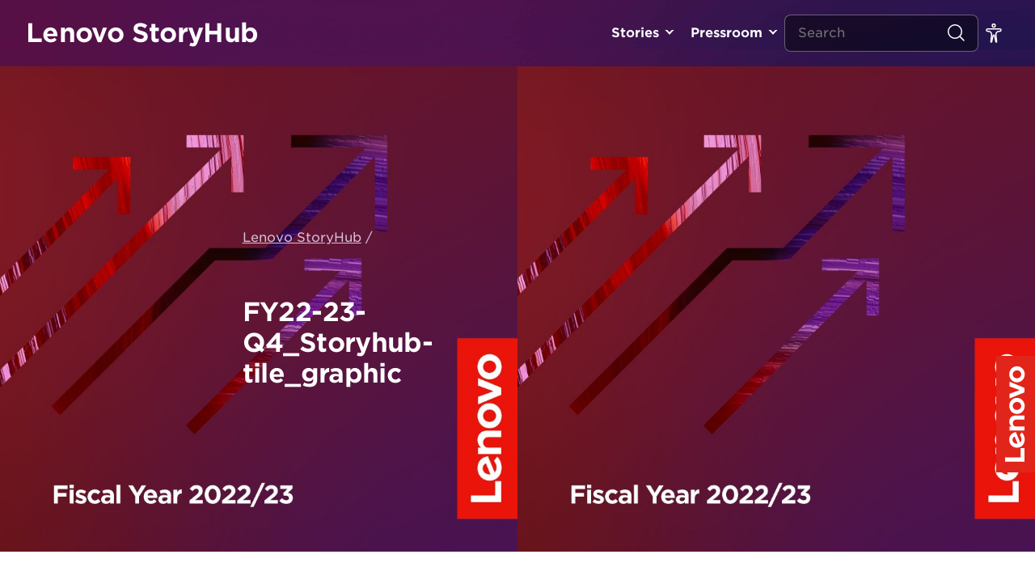

--- FILE ---
content_type: application/x-javascript;charset=utf-8
request_url: https://s.lenovo.com/id?d_visid_ver=5.5.0&d_fieldgroup=A&mcorgid=F6171253512D2B8C0A490D45%40AdobeOrg&mid=11466214978342261675832266318348358095&ts=1769490266429
body_size: -41
content:
{"mid":"11466214978342261675832266318348358095"}

--- FILE ---
content_type: application/javascript
request_url: https://news.lenovo.com/wp-content/litespeed/js/77e7626ff6a92817f9b32b32575004e0.js?ver=4fdbf
body_size: 7490
content:
!function(){var e={4885:function(e,t,i){"use strict";i.r(t);var n=i(7857);document.addEventListener("lazybeforeunveil",function(e){var t;(0,n.G)(null==e||null===(t=e.detail)||void 0===t?void 0:t.instance)&&function(e){var t=e.getAttribute("data-bg-image")||e.getAttribute("data-bg"),i=e.hasAttribute("data-bg-image")?"background-image":"background";if(t){var n,r=e.getAttribute("style")||"",a="".concat(i,": ").concat(t,";"),o=new RegExp("".concat(i,"\\s*:\\s*[^;]+;?"));n=o.test(r)?r.replace(o,a):r.length>0?r.replace(/;$/g,"")+";"+a:a,e.setAttribute("style",n.trim())}}(e.target)})},5637:function(e,t,i){"use strict";i.r(t),i.d(t,{AutoResizing:function(){return y},LAZY_BEFORE_SIZES:function(){return l},SMUSH_BEFORE_SIZES:function(){return c}});var n=i(7857);function r(e){return r="function"==typeof Symbol&&"symbol"==typeof Symbol.iterator?function(e){return typeof e}:function(e){return e&&"function"==typeof Symbol&&e.constructor===Symbol&&e!==Symbol.prototype?"symbol":typeof e},r(e)}function a(e,t){return function(e){if(Array.isArray(e))return e}(e)||function(e,t){var i=null==e?null:"undefined"!=typeof Symbol&&e[Symbol.iterator]||e["@@iterator"];if(null!=i){var n,r,a,o,s=[],u=!0,l=!1;try{if(a=(i=i.call(e)).next,0===t){if(Object(i)!==i)return;u=!1}else for(;!(u=(n=a.call(i)).done)&&(s.push(n.value),s.length!==t);u=!0);}catch(e){l=!0,r=e}finally{try{if(!u&&null!=i.return&&(o=i.return(),Object(o)!==o))return}finally{if(l)throw r}}return s}}(e,t)||function(e,t){if(e){if("string"==typeof e)return o(e,t);var i={}.toString.call(e).slice(8,-1);return"Object"===i&&e.constructor&&(i=e.constructor.name),"Map"===i||"Set"===i?Array.from(e):"Arguments"===i||/^(?:Ui|I)nt(?:8|16|32)(?:Clamped)?Array$/.test(i)?o(e,t):void 0}}(e,t)||function(){throw new TypeError("Invalid attempt to destructure non-iterable instance.\nIn order to be iterable, non-array objects must have a [Symbol.iterator]() method.")}()}function o(e,t){(null==t||t>e.length)&&(t=e.length);for(var i=0,n=Array(t);i<t;i++)n[i]=e[i];return n}function s(e,t){for(var i=0;i<t.length;i++){var n=t[i];n.enumerable=n.enumerable||!1,n.configurable=!0,"value"in n&&(n.writable=!0),Object.defineProperty(e,u(n.key),n)}}function u(e){var t=function(e,t){if("object"!=r(e)||!e)return e;var i=e[Symbol.toPrimitive];if(void 0!==i){var n=i.call(e,t||"default");if("object"!=r(n))return n;throw new TypeError("@@toPrimitive must return a primitive value.")}return("string"===t?String:Number)(e)}(e,"string");return"symbol"==r(t)?t:t+""}var l="lazybeforesizes",c="smush:beforeSizes",d="data-original-sizes",f="data-srcset",v=["gif","jpg","jpeg","png","webp"],h="w",y=function(){return e=function e(){var t=arguments.length>0&&void 0!==arguments[0]?arguments[0]:{},i=t.precision,n=void 0===i?0:i,r=t.skipAutoWidth,a=void 0!==r&&r;!function(e,t){if(!(e instanceof t))throw new TypeError("Cannot call a class as a function")}(this,e),this.precision=parseInt(n,10),this.precision=isNaN(this.precision)?0:this.precision,this.skipAutoWidth=a,this.initEventListeners()},t=[{key:"initEventListeners",value:function(){var e=this;document.addEventListener(l,function(t){var i;(0,n.G)(null===(i=t.detail)||void 0===i?void 0:i.instance)&&e.maybeAutoResize(t)})}},{key:"maybeAutoResize",value:function(e){var t,i,n,r=e.target,a=null===(t=e.detail)||void 0===t?void 0:t.width;if("IMG"===(null==r?void 0:r.nodeName)&&a)if(null===(i=e.detail)||void 0===i?void 0:i.dataAttr){if(this.isElementEligibleForResizing(r))if(this.shouldRevertToOriginalSizes(r,a))this.revertToOriginalSizesIfNeeded(r)&&e.preventDefault();else{var o=this.triggerEvent(r,c,{resizeWidth:a});if(o.defaultPrevented)this.revertToOriginalSizesIfNeeded(r)&&e.preventDefault();else{a=(null===(n=o.detail)||void 0===n?void 0:n.resizeWidth)||a;var s=this.getDataSrc(r);this.isFromSmushCDN(s)&&(this.resizeImageWithCDN(r,a),this.isChildOfPicture(r)&&this.resizeSourceElements(r.parentNode.querySelectorAll("source"),a))}}}else this.getOriginalSizesAttr(r)||e.preventDefault()}},{key:"shouldAutoResize",value:function(e,t){var i=e.parentNode;if(i&&this.isInlineElement(i)){if("PICTURE"===i.nodeName)return!1;var n=i.clientWidth,r=e.offsetWidth;if(t===n&&n===r)return!1}return!0}},{key:"isInlineElement",value:function(e){if(!e||1!==e.nodeType)return!1;var t=window.getComputedStyle(e).display;return"inline"===t||"inline-block"===t}},{key:"isChildOfPicture",value:function(e){var t;return e&&"PICTURE"===(null==e||null===(t=e.parentNode)||void 0===t?void 0:t.nodeName)}},{key:"resizeSourceElements",value:function(e,t){var i=this;e&&null!=e&&e.length&&e.forEach(function(e){return i.resizeSourceElement(e,t)})}},{key:"resizeSourceElement",value:function(e,t){var i=e.getAttribute(f);if(i){var n=this.parseSrcSet(i);if(n&&n.length)if(1===n.length&&""===n[0].unit)this.resizeNonResponsiveSource(e,n[0].src,t);else{var r=this.getBaseSourceSrcForResize(n,t);this.isFromSmushCDN(r)&&this.updateSrcsetForResize(e,i,r,t,n)}}}},{key:"resizeNonResponsiveSource",value:function(e,t,i){if(this.isFromSmushCDN(t)&&this.isSourceActive(e)){var n=this.getResizedCDNURL(t,i),r=this.getPixelRatio();if(r>1){var a=Math.ceil(i*r),o=this.getResizedCDNURL(t,a)+" "+a+h;n+=" ".concat(i).concat(h,", ").concat(o)}this.updateElementSrcset(e,null,n)}}},{key:"isSourceActive",value:function(e){var t,i=e.getAttribute("media");return!(i&&(null===(t=window)||void 0===t||null===(t=t.matchMedia(i))||void 0===t||!t.matches))}},{key:"getBaseSourceSrcForResize",value:function(e,t){var i=e[0];return h!==i.unit?null:!this.isThumbnail(i.src)||i.value>=t?i.src:null}},{key:"isElementEligibleForResizing",value:function(e){var t=this.getOriginalSizesAttr(e),i=this.getDataSrc(e),n=this.getDataSrcSet(e);return Boolean(t&&i&&n)}},{key:"shouldRevertToOriginalSizes",value:function(e,t){if("auto"===this.getElementWidth(e))return this.shouldSkipAutoWidth();var i=this.getOriginalSizesAttr(e),n=this.getMaxWidthFromSizes(i);return!(!(n&&t>n)||this.isChildOfPicture(e))||!this.shouldAutoResize(e,t)}},{key:"triggerEvent",value:function(e,t){var i=new CustomEvent(t,{detail:arguments.length>2&&void 0!==arguments[2]?arguments[2]:{},bubbles:!(arguments.length>3&&void 0!==arguments[3])||arguments[3],cancelable:!(arguments.length>4&&void 0!==arguments[4])||arguments[4]});return e.dispatchEvent(i),i}},{key:"shouldSkipAutoWidth",value:function(){return this.skipAutoWidth}},{key:"resizeImageWithCDN",value:function(e,t){var i=this.getDataSrcSet(e),n=this.getDataSrc(e);if(i&&n){var r=this.parseSrcSet(i),a=this.getBaseImageSrcForResize(n,r,t);this.updateSrcsetForResize(e,i,a,t,r)}}},{key:"updateSrcsetForResize",value:function(e,t,i,n,r){var a=this.updateSrcsetWithTargetWidth(t,i,n,r);a=this.updateSrcsetWithRetinaWidth(a,i,n,r),this.updateElementSrcset(e,t,a)}},{key:"getBaseImageSrcForResize",value:function(e,t,i){if(!this.isThumbnail(e))return e;var n=t.find(function(e){return e.value>=i});return n?n.src:e}},{key:"isThumbnail",value:function(e){return new RegExp("(-\\d+x\\d+)\\.(".concat(v.join("|"),")(?:\\?.+)?$"),"i").test(e)}},{key:"updateSrcsetWithTargetWidth",value:function(e,t,i,n){return this.findSimilarSource(n,i)?e:e+", "+this.getResizedCDNURL(t,i)+" "+i+h}},{key:"updateSrcsetWithRetinaWidth",value:function(e,t,i,n){var r=this.getPixelRatio();if(r<=1)return e;var a=Math.ceil(i*r);return this.findSimilarSource(n,r,"x")||this.findSimilarSource(n,a,h)?e:e+", "+this.getResizedCDNURL(t,a)+" "+a+h}},{key:"updateElementSrcset",value:function(e,t,i){i!==t&&e.setAttribute("data-srcset",i)}},{key:"getPixelRatio",value:function(){return window.devicePixelRatio||1}},{key:"findSimilarSource",value:function(e,t){var i=this,n=arguments.length>2&&void 0!==arguments[2]?arguments[2]:h,r=arguments.length>3&&void 0!==arguments[3]?arguments[3]:this.precision;return e.find(function(e){return n===e.unit&&e.value>=t&&i.isFuzzyMatch(e.value,t,r)})}},{key:"getResizedCDNURL",value:function(e,t){var i=this.parseURL(e);if(i){var n=new URLSearchParams(i.search);n.set("size","".concat(t,"x0"));var r=i.origin+i.pathname;return"".concat(r,"?").concat(n.toString())}}},{key:"parseURL",value:function(e){try{return new URL(e)}catch(e){return null}}},{key:"parseSrcSet",value:function(e){var t=this.extractSourcesFromSrcSet(e);return this.sortSources(t)}},{key:"extractSourcesFromSrcSet",value:function(e){return e.split(",").map(function(e){var t=a(e.trim().split(/\s+/),2),i=t[0],n=t[1],r=0,o="";return n&&(n.endsWith(h)?(r=parseInt(n,10),o=h):n.endsWith("x")&&(r=parseFloat(n),o="x")),{markup:e,src:i,value:r,unit:o}})}},{key:"sortSources",value:function(e){return e.sort(function(e,t){return e.value===t.value?0:e.value>t.value?-1:1}),e}},{key:"revertToOriginalSizesIfNeeded",value:function(e){var t=this.getOriginalSizesAttr(e);return!!t&&(e.setAttribute("sizes",t),e.removeAttribute(d),!0)}},{key:"getElementWidth",value:function(e){var t,i=null===(t=e.style)||void 0===t?void 0:t.width;if(i&&"auto"===i.trim())return"auto";var n=window.getComputedStyle(e).width,r=parseInt(n,10);return isNaN(r)?n:r}},{key:"getMaxWidthFromSizes",value:function(e){var t=e.match(/\(max-width:\s*(\d+)px\)\s*100vw,\s*\1px/);return t?parseInt(t[1],10):0}},{key:"getOriginalSizesAttr",value:function(e){return e.getAttribute(d)}},{key:"getDataSrcSet",value:function(e){return e.getAttribute(f)}},{key:"getDataSrc",value:function(e){return e.getAttribute("data-src")}},{key:"isFromSmushCDN",value:function(e){return e&&e.includes("smushcdn.com")}},{key:"isFuzzyMatch",value:function(e,t){var i=arguments.length>2&&void 0!==arguments[2]?arguments[2]:1;return Math.abs(e-t)<=i}}],t&&s(e.prototype,t),i&&s(e,i),Object.defineProperty(e,"prototype",{writable:!1}),e;var e,t,i}();!function(e,t){if(null===(e=window.smushLazyLoadOptions)||void 0===e?void 0:e.autoResizingEnabled){var i=(null===(t=window.smushLazyLoadOptions)||void 0===t?void 0:t.autoResizeOptions)||{};i=Object.assign({precision:5,skipAutoWidth:!0},i),new y(i)}}()},5651:function(e,t,i){"use strict";i.r(t);var n,r,a,o,s,u,l,c=i(7857);function d(e){return d="function"==typeof Symbol&&"symbol"==typeof Symbol.iterator?function(e){return typeof e}:function(e){return e&&"function"==typeof Symbol&&e.constructor===Symbol&&e!==Symbol.prototype?"symbol":typeof e},d(e)}function f(e,t){for(var i=0;i<t.length;i++){var n=t[i];n.enumerable=n.enumerable||!1,n.configurable=!0,"value"in n&&(n.writable=!0),Object.defineProperty(e,v(n.key),n)}}function v(e){var t=function(e,t){if("object"!=d(e)||!e)return e;var i=e[Symbol.toPrimitive];if(void 0!==i){var n=i.call(e,t||"default");if("object"!=d(n))return n;throw new TypeError("@@toPrimitive must return a primitive value.")}return("string"===t?String:Number)(e)}(e,"string");return"symbol"==d(t)?t:t+""}r="smush-lazyload-video",a="smush-lazyloaded-video",o="smush-lazyload-autoplay",s="ontouchstart"in window?"touchstart":"pointerdown",u=Number(null===(n=window)||void 0===n?void 0:n.smush_video_render_delay)||0,l=function(){return e=function e(){!function(e,t){if(!(e instanceof t))throw new TypeError("Cannot call a class as a function")}(this,e),this.shouldDelayVideoRenderingForMobile=this.supportsIntersectionObserver(),this.queuedVideoElements=[],this.isMobileOrSafari=null,this.init()},t=[{key:"init",value:function(){var e=this;document.addEventListener("lazybeforeunveil",function(t){return e.handleVideoLazyLoad(t)}),document.addEventListener(s,function(){return e.enableVideoRenderingForMobile()},{once:!0,passive:!0}),document.addEventListener("DOMContentLoaded",function(){u<=0?document.querySelector(".".concat(r,".").concat(o))&&e.enableVideoRenderingForMobile():setTimeout(function(){return e.enableVideoRenderingForMobile()},u)})}},{key:"handleVideoLazyLoad",value:function(e){var t,i=e.target;(0,c.G)(null==e||null===(t=e.detail)||void 0===t?void 0:t.instance)&&i.classList.contains(r)&&(this.handleButtonPlay(i),this.maybePrepareVideoForPlay(i))}},{key:"handleButtonPlay",value:function(e){var t=this,i=e.querySelector(".".concat("smush-play-btn"));if(i){var n=function(){return t.loadIframeVideoWithAutoPlay(e)};i.addEventListener("click",n),i.addEventListener("keydown",function(e){"Enter"!==e.key&&" "!==e.key||(e.preventDefault(),n())})}else{var r;this.loadIframeVideo(e),null===(r=window.console)||void 0===r||r.warning("Missing play button [.smush-play-btn] for video element:",e)}}},{key:"maybePrepareVideoForPlay",value:function(e){var t=e.classList.contains(o);this.shouldPrepareIframeForPlay()?this.maybePrepareVideoForMobileAndSafari(e,t):t&&this.loadIframeVideoWithAutoPlay(e)}},{key:"enableVideoRenderingForMobile",value:function(){this.shouldDelayVideoRenderingForMobile&&(this.shouldDelayVideoRenderingForMobile=!1,this.maybeObserveQueuedVideoElements())}},{key:"supportsIntersectionObserver",value:function(){return"IntersectionObserver"in window}},{key:"maybeObserveQueuedVideoElements",value:function(){this.queuedVideoElements.length&&this.observeQueuedVideoElements()}},{key:"observeQueuedVideoElements",value:function(){var e=this,t=new IntersectionObserver(function(i){i.forEach(function(i){if(i.isIntersecting){var n=i.target;e.loadIframeVideo(n),t.unobserve(n)}})},{rootMargin:"0px 0px 200px 0px",threshold:.1});this.queuedVideoElements.forEach(function(e){t.observe(e)})}},{key:"maybePrepareVideoForMobileAndSafari",value:function(e,t){this.shouldDelayVideoRenderingForMobile?this.queuedVideoElements.push(e):this.loadIframeVideo(e,t)}},{key:"shouldPrepareIframeForPlay",value:function(){return null===this.isMobileOrSafari&&(this.isMobileOrSafari=this.checkIfMobileOrSafari()),this.isMobileOrSafari}},{key:"checkIfMobileOrSafari",value:function(){var e=navigator.userAgent;return e.includes("Mobi")||e.includes("Safari")&&!e.includes("Chrome")}},{key:"loadIframeVideo",value:function(e){var t,i=arguments.length>1&&void 0!==arguments[1]&&arguments[1];if(!e.classList.contains(a)){e.classList.add(a,"loading");var n=e.querySelector("iframe");if(n){var r=null===(t=n.dataset)||void 0===t?void 0:t.src;if(r){if(i){var o=new URL(r);o.searchParams.set("autoplay","1"),o.searchParams.set("playsinline","1"),r=o.toString()}var s=n.getAttribute("allow")||"accelerometer; autoplay; encrypted-media; gyroscope; picture-in-picture";s.includes("autoplay")||(s+="; autoplay"),n.setAttribute("allow",s),n.setAttribute("allowFullscreen","true"),n.setAttribute("src",r),e.classList.remove("loading")}else{var u;null===(u=window.console)||void 0===u||u.error("Missing data-src attribute for iframe:",n)}}else{var l;null===(l=window.console)||void 0===l||l.error("Missing iframe element in video wrapper:",e)}}}},{key:"loadIframeVideoWithAutoPlay",value:function(e){this.loadIframeVideo(e,!0)}}],t&&f(e.prototype,t),i&&f(e,i),Object.defineProperty(e,"prototype",{writable:!1}),e;var e,t,i}(),new l},6879:function(e){!function(t){var i=function(e,t,i){"use strict";var n,r;if(function(){var t,i={lazyClass:"lazyload",loadedClass:"lazyloaded",loadingClass:"lazyloading",preloadClass:"lazypreload",errorClass:"lazyerror",autosizesClass:"lazyautosizes",fastLoadedClass:"ls-is-cached",iframeLoadMode:0,srcAttr:"data-src",srcsetAttr:"data-srcset",sizesAttr:"data-sizes",minSize:40,customMedia:{},init:!0,expFactor:1.5,hFac:.8,loadMode:2,loadHidden:!0,ricTimeout:0,throttleDelay:125};for(t in r=e.lazySizesConfig||e.lazysizesConfig||{},i)t in r||(r[t]=i[t])}(),!t||!t.getElementsByClassName)return{init:function(){},cfg:r,noSupport:!0};var a=t.documentElement,o=e.HTMLPictureElement,s="addEventListener",u="getAttribute",l=e[s].bind(e),c=e.setTimeout,d=e.requestAnimationFrame||c,f=e.requestIdleCallback,v=/^picture$/i,h=["load","error","lazyincluded","_lazyloaded"],y={},m=Array.prototype.forEach,g=function(e,t){return y[t]||(y[t]=new RegExp("(\\s|^)"+t+"(\\s|$)")),y[t].test(e[u]("class")||"")&&y[t]},p=function(e,t){g(e,t)||e.setAttribute("class",(e[u]("class")||"").trim()+" "+t)},b=function(e,t){var i;(i=g(e,t))&&e.setAttribute("class",(e[u]("class")||"").replace(i," "))},S=function(e,t,i){var n=i?s:"removeEventListener";i&&S(e,t),h.forEach(function(i){e[n](i,t)})},z=function(e,i,r,a,o){var s=t.createEvent("Event");return r||(r={}),r.instance=n,s.initEvent(i,!a,!o),s.detail=r,e.dispatchEvent(s),s},w=function(t,i){var n;!o&&(n=e.picturefill||r.pf)?(i&&i.src&&!t[u]("srcset")&&t.setAttribute("srcset",i.src),n({reevaluate:!0,elements:[t]})):i&&i.src&&(t.src=i.src)},E=function(e,t){return(getComputedStyle(e,null)||{})[t]},A=function(e,t,i){for(i=i||e.offsetWidth;i<r.minSize&&t&&!e._lazysizesWidth;)i=t.offsetWidth,t=t.parentNode;return i},k=(pe=[],be=[],Se=pe,ze=function(){var e=Se;for(Se=pe.length?be:pe,me=!0,ge=!1;e.length;)e.shift()();me=!1},we=function(e,i){me&&!i?e.apply(this,arguments):(Se.push(e),ge||(ge=!0,(t.hidden?c:d)(ze)))},we._lsFlush=ze,we),C=function(e,t){return t?function(){k(e)}:function(){var t=this,i=arguments;k(function(){e.apply(t,i)})}},R=function(e){var t,n=0,a=r.throttleDelay,o=r.ricTimeout,s=function(){t=!1,n=i.now(),e()},u=f&&o>49?function(){f(s,{timeout:o}),o!==r.ricTimeout&&(o=r.ricTimeout)}:C(function(){c(s)},!0);return function(e){var r;(e=!0===e)&&(o=33),t||(t=!0,(r=a-(i.now()-n))<0&&(r=0),e||r<9?u():c(u,r))}},M=function(e){var t,n,r=99,a=function(){t=null,e()},o=function(){var e=i.now()-n;e<r?c(o,r-e):(f||a)(a)};return function(){n=i.now(),t||(t=c(o,r))}},O=(Q=/^img$/i,Z=/^iframe$/i,J="onscroll"in e&&!/(gle|ing)bot/.test(navigator.userAgent),Y=0,K=0,X=0,ee=-1,te=function(e){X--,(!e||X<0||!e.target)&&(X=0)},ie=function(e){return null==G&&(G="hidden"==E(t.body,"visibility")),G||!("hidden"==E(e.parentNode,"visibility")&&"hidden"==E(e,"visibility"))},ne=function(e,i){var n,r=e,o=ie(e);for(U-=i,H+=i,q-=i,$+=i;o&&(r=r.offsetParent)&&r!=t.body&&r!=a;)(o=(E(r,"opacity")||1)>0)&&"visible"!=E(r,"overflow")&&(n=r.getBoundingClientRect(),o=$>n.left&&q<n.right&&H>n.top-1&&U<n.bottom+1);return o},re=function(){var e,i,o,s,l,c,d,f,v,h,y,m,g=n.elements;if((T=r.loadMode)&&X<8&&(e=g.length)){for(i=0,ee++;i<e;i++)if(g[i]&&!g[i]._lazyRace)if(!J||n.prematureUnveil&&n.prematureUnveil(g[i]))fe(g[i]);else if((f=g[i][u]("data-expand"))&&(c=1*f)||(c=K),h||(h=!r.expand||r.expand<1?a.clientHeight>500&&a.clientWidth>500?500:370:r.expand,n._defEx=h,y=h*r.expFactor,m=r.hFac,G=null,K<y&&X<1&&ee>2&&T>2&&!t.hidden?(K=y,ee=0):K=T>1&&ee>1&&X<6?h:Y),v!==c&&(j=innerWidth+c*m,B=innerHeight+c,d=-1*c,v=c),o=g[i].getBoundingClientRect(),(H=o.bottom)>=d&&(U=o.top)<=B&&($=o.right)>=d*m&&(q=o.left)<=j&&(H||$||q||U)&&(r.loadHidden||ie(g[i]))&&(D&&X<3&&!f&&(T<3||ee<4)||ne(g[i],c))){if(fe(g[i]),l=!0,X>9)break}else!l&&D&&!s&&X<4&&ee<4&&T>2&&(x[0]||r.preloadAfterLoad)&&(x[0]||!f&&(H||$||q||U||"auto"!=g[i][u](r.sizesAttr)))&&(s=x[0]||g[i]);s&&!l&&fe(s)}},ae=R(re),oe=function(e){var t=e.target;t._lazyCache?delete t._lazyCache:(te(e),p(t,r.loadedClass),b(t,r.loadingClass),S(t,ue),z(t,"lazyloaded"))},se=C(oe),ue=function(e){se({target:e.target})},le=function(e,t){var i=e.getAttribute("data-load-mode")||r.iframeLoadMode;0==i?e.contentWindow.location.replace(t):1==i&&(e.src=t)},ce=function(e){var t,i=e[u](r.srcsetAttr);(t=r.customMedia[e[u]("data-media")||e[u]("media")])&&e.setAttribute("media",t),i&&e.setAttribute("srcset",i)},de=C(function(e,t,i,n,a){var o,s,l,d,f,h;(f=z(e,"lazybeforeunveil",t)).defaultPrevented||(n&&(i?p(e,r.autosizesClass):e.setAttribute("sizes",n)),s=e[u](r.srcsetAttr),o=e[u](r.srcAttr),a&&(d=(l=e.parentNode)&&v.test(l.nodeName||"")),h=t.firesLoad||"src"in e&&(s||o||d),f={target:e},p(e,r.loadingClass),h&&(clearTimeout(_),_=c(te,2500),S(e,ue,!0)),d&&m.call(l.getElementsByTagName("source"),ce),s?e.setAttribute("srcset",s):o&&!d&&(Z.test(e.nodeName)?le(e,o):e.src=o),a&&(s||d)&&w(e,{src:o})),e._lazyRace&&delete e._lazyRace,b(e,r.lazyClass),k(function(){var t=e.complete&&e.naturalWidth>1;h&&!t||(t&&p(e,r.fastLoadedClass),oe(f),e._lazyCache=!0,c(function(){"_lazyCache"in e&&delete e._lazyCache},9)),"lazy"==e.loading&&X--},!0)}),fe=function(e){if(!e._lazyRace){var t,i=Q.test(e.nodeName),n=i&&(e[u](r.sizesAttr)||e[u]("sizes")),a="auto"==n;(!a&&D||!i||!e[u]("src")&&!e.srcset||e.complete||g(e,r.errorClass)||!g(e,r.lazyClass))&&(t=z(e,"lazyunveilread").detail,a&&L.updateElem(e,!0,e.offsetWidth),e._lazyRace=!0,X++,de(e,t,a,n,i))}},ve=M(function(){r.loadMode=3,ae()}),he=function(){3==r.loadMode&&(r.loadMode=2),ve()},ye=function(){D||(i.now()-V<999?c(ye,999):(D=!0,r.loadMode=3,ae(),l("scroll",he,!0)))},{_:function(){V=i.now(),n.elements=t.getElementsByClassName(r.lazyClass),x=t.getElementsByClassName(r.lazyClass+" "+r.preloadClass),l("scroll",ae,!0),l("resize",ae,!0),l("pageshow",function(e){if(e.persisted){var i=t.querySelectorAll("."+r.loadingClass);i.length&&i.forEach&&d(function(){i.forEach(function(e){e.complete&&fe(e)})})}}),e.MutationObserver?new MutationObserver(ae).observe(a,{childList:!0,subtree:!0,attributes:!0}):(a[s]("DOMNodeInserted",ae,!0),a[s]("DOMAttrModified",ae,!0),setInterval(ae,999)),l("hashchange",ae,!0),["focus","mouseover","click","load","transitionend","animationend"].forEach(function(e){t[s](e,ae,!0)}),/d$|^c/.test(t.readyState)?ye():(l("load",ye),t[s]("DOMContentLoaded",ae),c(ye,2e4)),n.elements.length?(re(),k._lsFlush()):ae()},checkElems:ae,unveil:fe,_aLSL:he}),L=(P=C(function(e,t,i,n){var r,a,o;if(e._lazysizesWidth=n,n+="px",e.setAttribute("sizes",n),v.test(t.nodeName||""))for(a=0,o=(r=t.getElementsByTagName("source")).length;a<o;a++)r[a].setAttribute("sizes",n);i.detail.dataAttr||w(e,i.detail)}),I=function(e,t,i){var n,r=e.parentNode;r&&(i=A(e,r,i),(n=z(e,"lazybeforesizes",{width:i,dataAttr:!!t})).defaultPrevented||(i=n.detail.width)&&i!==e._lazysizesWidth&&P(e,r,n,i))},W=M(function(){var e,t=F.length;if(t)for(e=0;e<t;e++)I(F[e])}),{_:function(){F=t.getElementsByClassName(r.autosizesClass),l("resize",W)},checkElems:W,updateElem:I}),N=function(){!N.i&&t.getElementsByClassName&&(N.i=!0,L._(),O._())};var F,P,I,W;var x,D,_,T,V,j,B,U,q,$,H,G,Q,Z,J,Y,K,X,ee,te,ie,ne,re,ae,oe,se,ue,le,ce,de,fe,ve,he,ye;var me,ge,pe,be,Se,ze,we;return c(function(){r.init&&N()}),n={cfg:r,autoSizer:L,loader:O,init:N,uP:w,aC:p,rC:b,hC:g,fire:z,gW:A,rAF:k}}(t,t.document,Date);t.lazySizes=i,e.exports&&(e.exports=i)}("undefined"!=typeof window?window:{})},7857:function(e,t,i){"use strict";i.d(t,{G:function(){return a}});var n=i(6879),r=i.n(n),a=function(e){return e===r()||JSON.stringify((null==e?void 0:e.cfg)||{})===JSON.stringify((null===r()||void 0===r()?void 0:r().cfg)||{})};t.A=r()}},t={};function i(n){var r=t[n];if(void 0!==r)return r.exports;var a=t[n]={exports:{}};return e[n](a,a.exports,i),a.exports}i.n=function(e){var t=e&&e.__esModule?function(){return e.default}:function(){return e};return i.d(t,{a:t}),t},i.d=function(e,t){for(var n in t)i.o(t,n)&&!i.o(e,n)&&Object.defineProperty(e,n,{enumerable:!0,get:t[n]})},i.o=function(e,t){return Object.prototype.hasOwnProperty.call(e,t)},i.r=function(e){"undefined"!=typeof Symbol&&Symbol.toStringTag&&Object.defineProperty(e,Symbol.toStringTag,{value:"Module"}),Object.defineProperty(e,"__esModule",{value:!0})},function(){"use strict";var e=window.lazySizesConfig||null;e&&delete window.lazySizesConfig;var t=i(7857);i(4885),i(5651),i(5637),t.A.init(),e?window.lazySizesConfig=e:"lazySizesConfig"in window&&delete window.lazySizesConfig}()}()
;